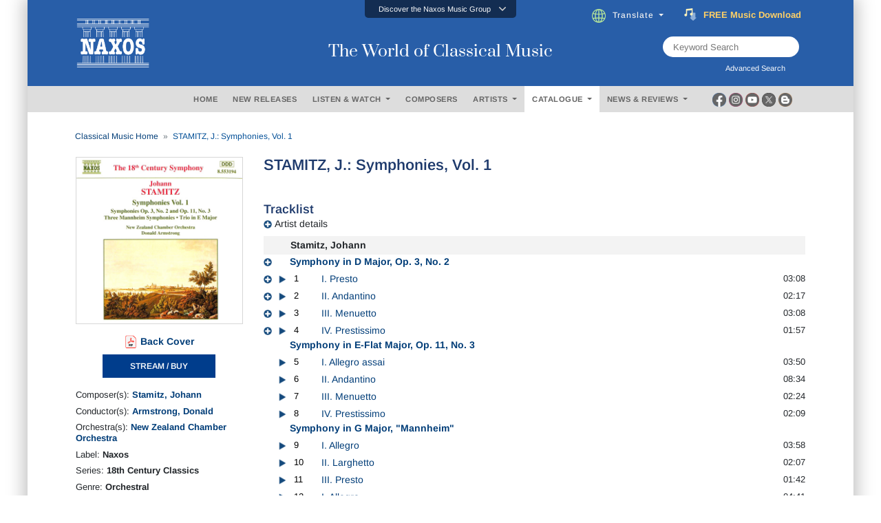

--- FILE ---
content_type: text/html; charset=utf-8
request_url: https://www.naxos.com/CatalogueDetail/GetContentAlbumOtherInfo
body_size: 626
content:
<div class="album-details">  <div class="row">    <div class="col-md-12">      <div class="flex-infos info3"><div style="font-weight:600; padding-bottom: 4px;" class="mb-1"> <a href="/MainSite/BlurbsReviews/?itemcode=8.553194&catnum=553194&filetype=AboutThisRecording&language=English" target="_blank">About This Recording</a></div><div style="font-weight:600; padding-bottom:4px;" class="mb-1"> <a href="https://www.artaria.com/johann-stamitz" target="_blank">Sheet Music from Artaria.com</a></div><div style="font-weight:600;" class="mb-3"> <a href="/Review/Detail/?catalogueid=8.553194&languageid=EN" target="_blank">Reviews</a></div>      </div>    </div>  </div></div>